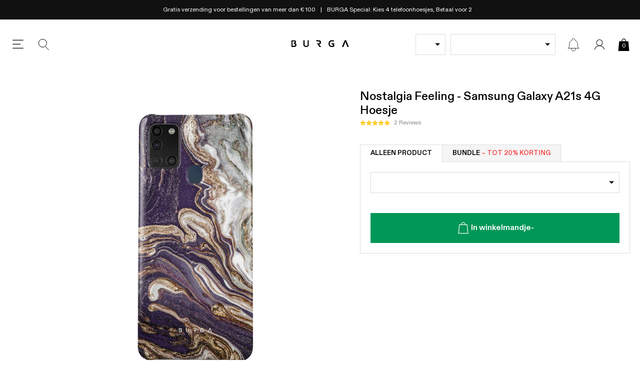

--- FILE ---
content_type: application/javascript
request_url: https://d3hw6dc1ow8pp2.cloudfront.net/reviews-widget-plus/js/locales/locale-nl-js.2ba49ef7.js
body_size: 3949
content:
(window["wpJsonpOkeReviews"]=window["wpJsonpOkeReviews"]||[]).push([["locales/locale-nl-js"],{"570f":function(e,a,r){"use strict";r.r(a),a["default"]={"{0} day ago":"1 dag geleden | {0} dagen geleden","{0} filter":"{0} filter","{0} hour ago":"1 uur geleden | {0} uur geleden","{0} logo":"{0} logo","{0} minute ago":"1 minuut geleden | {0} minuten geleden","{0} month ago":"1 maand geleden | {0} maanden geleden","{0} reviews":"0 beoordelingen| 1 beoordeling | {0} beoordelingen","{0} second ago":"1 seconde geleden ago | {0} seconden geleden","{0} tier":"{0} rij","{0} verified reviews with an average of {1} stars out of 5 by Okendo Reviews":"{0} geverifieerde beoordelingen met gemiddeld {1} sterren van de 5 door Okendo-beoordelingen","{0} week ago":"1 week geleden| {0} weken geleden","{0} year ago":"1 jaar geleden | {0} jaar geleden","+ {0} more":"+ nog {0} meer","All Products":"Alle producten","All Reviews":"Alle beoordelingen","An error occurred while loading the questions.":"Er is een fout opgetreden bij het laden van de vragen.","An error occurred while loading the reviews.":"Er is een fout opgetreden bij het laden van de beoordelingen.",Anonymous:"Anoniem",April:"{day} april {year}","Ask a Question":"Stel een vraag",August:"{day} augustus {year}","Based on {0} reviews":"Gebaseerd op 0 beoordelingen | Gebaseerd op 1 beoordeling | Gebaseerd op {0} beoordelingen",Clear:"Wissen","Click to scroll to reviews":"Klik om naar de beoordelingen te scrollen","Close Dialog":"Dialoogvenster Sluiten","Complete {0} orders with a loyalty coupon":"Voltooi {0} bestellingen met een loyaliteitscoupon","Complete an order with a loyalty coupon":"Voltooi een bestelling met een loyaliteitscoupon","Customer-uploaded image, show more details":"Door klant geüploade afbeelding, meer details tonen","Customer-uploaded image":"Door klant geüploade afbeelding","Customer-uploaded media carousel. Press left and right arrows to navigate. Press space or enter to open more details.":"Door klant geüploade mediacarrousel. Druk op de pijlen links en rechts om te navigeren. Druk op spatie of enter om meer details te openen.","Customer-uploaded video, show more details":"Door klant geüploade video, meer details tonen","Customer-uploaded video":"Door klant geüploade video","Customers Talked About":"Klanten spraken over",December:"{day} december {year}","Earn loyalty points {0} times":"Verdien {0} keer loyaliteitspunten","Earn loyalty points once":"Verdien eenmaal loyaliteitspunten","Error Loading Filters":"Fout bij het laden van filters","Error Loading Review":"Fout bij het laden van beoordeling","Error occurred loading reviews, please try again":"Er heeft zich een fout voorgedaan bij het laden van beoordelingen, probeer het opnieuw","Error while translating":"Fout bij het vertalen",Featured:"Uitgelicht",February:"{day} februari {year}","Filter Reviews":"Filter beoordelingen",Filters:"Filters","Flag of {0}":"Vlag van {0}","from {0}":"van {0}","Generated by AI from {0} most recent customer reviews":"Gegenereerd door AI uit {0} meest recente klantbeoordelingen","Highest Rating":"Hoogste beoordeling","I do not recommend this product":"Ik raad dit product niet aan","I had this question too":"Ik had ook deze vraag","I recommend this product":"Ik raad dit product aan","Incentivized review":"Beoordeling met incentive",January:"{day} januari {year}",July:"{day} juli {year}",June:"{day} juni {year}","Just now":"Net","Keywords filter":"Trefwoordenfilter",Keywords:"Trefwoorden","Last updated {0} day ago":"Laatst bijgewerkt 1 dag geledeen | Laatst bijgewerkt {0} dagen geleden","Last updated {0} hour ago":"Laatst bijgewerkt 1 uur geleden | Laatst bijgewerkt {0} uren geleden","Last updated {0} minute ago":"Laatst bijgewerkt 1 minuut geleden | Laatst bijgewerkt {0} minuten geleden","Last updated {0} month ago":"Laatst bijgewerkt 1 maand geleden | Laatst bijgewerkt {0} maanden geleden","Last updated {0} second ago":"Laatst bijgewerkt 1 seconde geleden | Laatst bijgewerkt {0} seconden geleden","Last updated {0} week ago":"Laatst bijgewerkt 1 week geleden | Laatst bijgewerkt {0} weken geleden","Last updated {0} year ago":"Laatst bijgewerkt 1 jaar geleden| Laatst bijgewerkt {0} jaar geleden","Last updated {0}":"Laatst bijgewerkt {0}","Last updated Just now":"Laatst bijgewerkt zojuist","Last updated Yesterday":"Laatst bijgewerkt gisteren","Least Helpful":"Minst nuttig","Leave {0} reviews":"Laat {0} beoordelingen achter","Leave a review with a photo":"Laat een beoordeling achter met een foto","Leave a review with a video":"Laat een beoordeling achter met een video","Leave a review":"Laat een beoordeling achter","Loading more questions...":"Meer vragen laden...","Loading more reviews...":"Meer beoordelingen laden...","Loading more...":"Meer laden...","Loading questions...":"Vragen laden...","Loading reviews...":"Beoordelingen laden...","Loading...":"Laden...","Lowest Rating":"Laagste beoordeling",March:"{day} maart {year}",May:"{day} mei {year}","Most Helpful":"Nuttigst","Most Recent":"Meest recent","Next Slide":"Volgende dia",Next:"Volgende","No questions yet, ask one now?":"Nog geen vragen, wil je er nu een stellen?","No questions yet":"Nog geen vragen","No Reviews Found":"Geen beoordelingen gevonden","No reviews yet, write one now?":"Nog geen beoordelingen, wil je er nu een schrijven?","No reviews yet":"Nog geen beoordelingen","No, this answer from {authorName} was not helpful.":"Nee, dit antwoord van {authorName} was niet nuttig.","No, this question from {authorName} was not helpful.":"Nee, deze vraag van {authorName} was niet nuttig.","No, this review from {authorName} was not helpful.":"Nee, deze beoordeling van {authorName} was niet nuttig.",November:"{day} november {year}",October:"{day} oktober {year}",Oldest:"Oudste","Open Okendo Reviews in a new window":"Open Okendo Beoordelingen in een nieuw venster","Opens in a new window":"Opent in een nieuw venster","out of 5 Stars":"van de 5 sterren","person voted no":"persoon heeft nee gestemd | mensen hebben nee gestemd","person voted yes":"persoon heeft ja gestemd | mensen hebben ja gestemd","Photos & Videos":"Foto's en video's","Posted on Instagram {0}":"Geplaatst op Instagram {0}","Powered by Okendo":"Aangedreven door Okendo","Press left and right arrows to navigate.":"Druk om de linker- en rechterpijlen om te navigeren.","Previous Slide":"Vorige dia",Previous:"Vorige","Profile picture for {0}":"Profielafbeelding voor {0}",Question:"Vragen | Vraag | Vragen",Questions:"Vragen","Rated {0} on a scale of 1 to 5":"Beoordeling van {0} op een schaal van 1 tot 5","Rated {0} on a scale of minus 2 to 2":"Beoordeling van {0} op een schaal van min 2 tot 2","Rated {0} out of 5 stars":"Beoordeeld met {0} van de 5 sterren","Rating distribution":"Verdeling beoordeling","Rating filter":"Filter beoordeling",Rating:"Beoordeling","Read More":"Meer lezen","Redeem {0} rewards using your points":"Verzilver {0} beloningen met uw punten","Redeem a reward using your points":"Een beloningverzilveren met gebruik van uw punten","Refer {0} friends":"Doorverwijzen aan {0} vrienden","Refer a friend":"Verwijs een vriend",Retry:"Opnieuw proberen","Review Carousel":"Beoordelingcarrousel",Review:"Beoordelingen | Beoordeling | Beoordelingen",Reviewing:"Recensie","Reviews Added":"Beoordelingen toegevoegd","Reviews Loaded":"Beoordelingen geladen","Reviews Summary":"Beoordelingen samenvatting",Reviews:"Beoordelingen","Search Reviews":"Zoeken Beoordelingen",Search:"Zoeken",September:"{day} september {year}","Show more media":"Meer media tonen","Show more reviews":"Meer beoordelingen tonen","Show More":"Meer tonen","Show original":"Toon origineel","Showing reviews starting from page {0}":"Beoordelingen worden weergegeven vanaf pagina {0}","Slide {0} selected":"Dia {0} geselecteerd","Slide {0}":"Dia {0}",Sort:"Sorteren",Stars:"Sterren","tab collapsed":"tabblad ingeklapt","tab expanded":"tabblad uitgeklapt","This review was received as part of a promotion or in exchange for an incentive. The incentive was offered to both positive and negative reviews.":"Deze beoordeling werd ontvangen als onderdeel van een promotie of in ruil voor een incentive. De incentive werd aangeboden voor zowel positieve als negatieve beoordelingen.","Total {0} star reviews: {1}":"Totaal {0} ster beoordelingen: {1}","Translate to cs":"Vertaal naar Tsjechisch","Translate to da":"Vertaal naar Deens","Translate to de":"Vertaal naar Duits","Translate to el":"Vertaal naar Grieks","Translate to en":"Vertaal naar Engels","Translate to es":"Vertaal naar Spaans","Translate to fi":"Vertaal naar Fins","Translate to fr":"Vertaal naar Frans","Translate to hr":"Vertaal naar Kroatisch","Translate to hu":"Vertaal naar Hongaars","Translate to id":"Vertaal naar Indonesisch","Translate to it":"Vertaal naar Italiaans","Translate to ja":"Vertaal naar Japans","Translate to ko":"Vertaal naar Koreaans","Translate to nl":"Vertaal naar Nederlands","Translate to no":"Vertaal naar Noors","Translate to pl":"Vertaal naar Pools","Translate to pt-br":"Vertaal naar Portugees (Brazilië)","Translate to pt-pt":"Vertaal naar Portugees (Portugal)","Translate to pt":"Vertaal naar Portugees","Translate to ro":"Vertaal naar Roemeens","Translate to ru":"Vertaal naar Russisch","Translate to sk":"Vertaal naar Slowaaks","Translate to sl":"Vertaal naar Sloveens","Translate to sv":"Vertaal naar Zweeds","Translate to th":"Vertaal naar Thai","Translate to tr":"Vertaal naar Turks","Translate to uk":"Vertaal naar Oekraïens","Translate to vi":"Vertaal naar Vietnamees","Translate to zh-tw":"Vertaal naar Chinees (traditioneel)","Translated from af":"Vertaald vanuit Afrikaans","Translated from am":"Vertaald vanuit Amhaars","Translated from ar":"Vertaald vanuit Arabisch","Translated from az":"Vertaald vanuit Azerbeidzjaans","Translated from bg":"Vertaald vanuit Bulgaars","Translated from bn":"Vertaald vanuit Bengali","Translated from bs":"Vertaald vanuit Bosnisch","Translated from ca":"Vertaald vanuit Catalaans","Translated from cs":"Vertaald vanuit Tsjechisch","Translated from cy":"Vertaald vanuit Welsh","Translated from da":"Vertaald vanuit Deens","Translated from de":"Vertaald vanuit Duits","Translated from el":"Vertaald vanuit Grieks","Translated from en":"Vertaald vanuit Engels","Translated from es-mx":"Vertaald vanuit Spaans (Mexico)","Translated from es":"Vertaald vanuit Spaans","Translated from et":"Vertaald vanuit Estisch","Translated from fa-af":"Vertaald vanuit Dari","Translated from fa":"Vertaald vanuit Farsi (Perzisch)","Translated from fi":"Vertaald vanuit Fins","Translated from fr-ca":"Vertaald vanuit Frans (Canada)","Translated from fr":"Vertaald vanuit Frans","Translated from ga":"Vertaald vanuit Iers","Translated from gu":"Vertaald vanuit Gujarati","Translated from ha":"Vertaald vanuit Hausa","Translated from he":"Vertaald vanuit Hebreeuws","Translated from hi":"Vertaald vanuit Hindi","Translated from hr":"Vertaald vanuit Kroatisch","Translated from ht":"Vertaald vanuit Haïtiaans Creools","Translated from hu":"Vertaald vanuit Hongaars","Translated from hy":"Vertaald vanuit Armeens","Translated from id":"Vertaald vanuit Indonesisch","Translated from is":"Vertaald vanuit IJslands","Translated from it":"Vertaald vanuit Italiaans","Translated from ja":"Vertaald vanuit Japans","Translated from ka":"Vertaald vanuit Georgisch","Translated from kk":"Vertaald vanuit Kazachs","Translated from kn":"Vertaald vanuit Kannada","Translated from ko":"Vertaald vanuit Koreaans","Translated from lt":"Vertaald vanuit Litouws","Translated from lv":"Vertaald vanuit Lets","Translated from mk":"Vertaald vanuit Macedonisch","Translated from ml":"Vertaald vanuit Malayalam","Translated from mn":"Vertaald vanuit Mongools","Translated from mr":"Vertaald vanuit Marathi","Translated from ms":"Vertaald vanuit Maleis","Translated from mt":"Vertaald vanuit Maltees","Translated from nl":"Vertaald vanuit Nederlands","Translated from no":"Vertaald vanuit Noors (Bokmål)","Translated from pa":"Vertaald vanuit Punjabi","Translated from pl":"Vertaald vanuit Pools","Translated from ps":"Vertaald vanuit Pashto","Translated from pt-pt":"Vertaald vanuit Portugees (Portugal)","Translated from pt":"Vertaald vanuit Portugees (Brazilië)","Translated from ro":"Vertaald vanuit Roemeens","Translated from ru":"Vertaald vanuit Russisch","Translated from si":"Vertaald vanuit Singalees","Translated from sk":"Vertaald vanuit Slowaaks","Translated from sl":"Vertaald vanuit Sloveens","Translated from so":"Vertaald vanuit Somalisch","Translated from sq":"Vertaald vanuit Albanees","Translated from sr":"Vertaald vanuit Servisch","Translated from sv":"Vertaald vanuit Zweeds","Translated from sw":"Vertaald vanuit Swahili","Translated from ta":"Vertaald vanuit Tamil","Translated from te":"Vertaald vanuit Telugu","Translated from th":"Vertaald vanuit Thai","Translated from tl":"Vertaald vanuit Filipijns, Tagalog","Translated from tr":"Vertaald vanuit Turks","Translated from uk":"Vertaald vanuit Oekraïens","Translated from ur":"Vertaald vanuit Urdu","Translated from uz":"Vertaald vanuit Oezbeeks","Translated from vi":"Vertaald vanuit Vietnamees","Translated from zh-tw":"Vertaald vanuit Chinees (traditioneel)","Translated from zh":"Vertaald vanuit Chinees (vereenvoudigd)",Translated:"Vertaald","Try Again":"Opnieuw proberen","Unexpected error occurred, please try again":"Er heeft zich een onverwachte fout voorgedaan, probeer het opnieuw","User Media and Reviews Gallery":"Gallerij met media van gebruikers en beoordelingen","Verified Buyer":"Geverifieerde koper","Verified by Shop app":"Geverifieerd door de Shop-app","Verified Reviewer":"Geverifieerde reviewer","Verified Reviews":"Geverifieerde beoordelingen","View {0}":"Bekijk {0}","Viewing Slides {0} to {1} of {2}":"Dia's {0} tot {1} van {2} aan het bekijken","Was this helpful?":"Was dit nuttig?","would recommend these products":"zou deze producten aanbevelen","would recommend this product":"zou dit product aanbevelen","Write a Review":"Schrijf een beoordeling","Yes, this answer from {authorName} was helpful.":"Ja, dit antwoord van {authorName} was nuttig.","Yes, this question from {authorName} was helpful.":"Ja, deze vraag van {authorName} was nuttig.","Yes, this review from {authorName} was helpful.":"Ja, deze beoordeling van {authorName} was nuttig.",Yesterday:"Gisteren"}}}]);